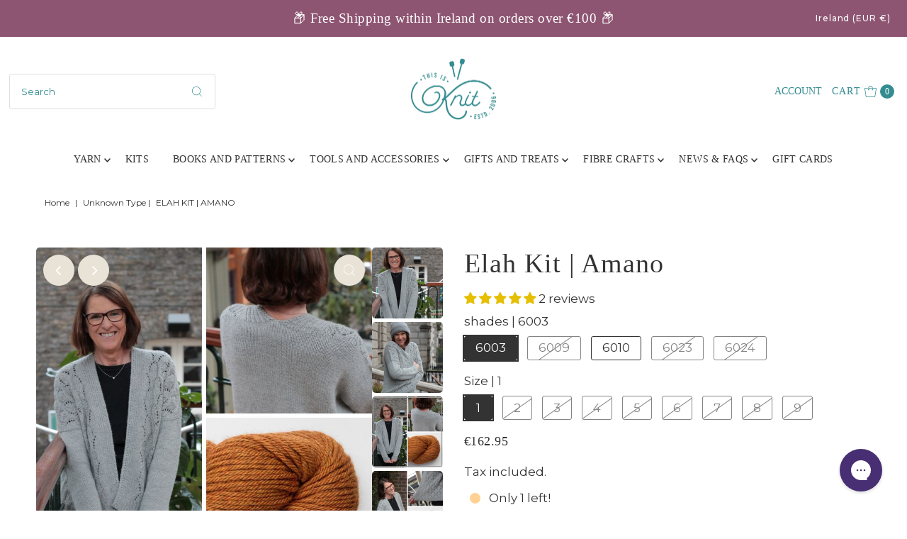

--- FILE ---
content_type: text/html; charset=utf-8
request_url: https://thisisknit.ie/products/elah-kit-amano?view=listing
body_size: 1075
content:




<template data-html="listing">

  <div class="product-index-inner">
  
    
      
    
      
    
      
    
      
    
      
    
      
    
      
    
      
    
      
    
      
    
      
    
      
    
      
    
      
    
      
    

    

    

  

  

  <div class="prod-image">
    <a href="/products/elah-kit-amano" title="Elah Kit | Amano">
      <div class="reveal">




<div class="box-ratio " style="padding-bottom: 100.0%;">
  <img src="//thisisknit.ie/cdn/shop/products/elah-kit-amano-843798.jpg?v=1691596069&amp;width=500" alt="Elah Kit | Amano - This is Knit" srcset="//thisisknit.ie/cdn/shop/products/elah-kit-amano-843798.jpg?v=1691596069&amp;width=200 200w, //thisisknit.ie/cdn/shop/products/elah-kit-amano-843798.jpg?v=1691596069&amp;width=300 300w, //thisisknit.ie/cdn/shop/products/elah-kit-amano-843798.jpg?v=1691596069&amp;width=400 400w, //thisisknit.ie/cdn/shop/products/elah-kit-amano-843798.jpg?v=1691596069&amp;width=500 500w" width="500" height="500" loading="lazy" fetchpriority="auto" sizes="(min-width: 1601px) 2000px,(min-width: 768px) and (max-width: 1600px) 1200px,(max-width: 767px) 100vw, 900px">
</div>
<noscript><img src="//thisisknit.ie/cdn/shop/products/elah-kit-amano-843798.jpg?v=1691596069&amp;width=500" alt="Elah Kit | Amano - This is Knit" srcset="//thisisknit.ie/cdn/shop/products/elah-kit-amano-843798.jpg?v=1691596069&amp;width=352 352w, //thisisknit.ie/cdn/shop/products/elah-kit-amano-843798.jpg?v=1691596069&amp;width=500 500w" width="500" height="500"></noscript>


          
            <div class="hidden">
               




<div class="box-ratio first-image" style="padding-bottom: 100.0%;">
  <img src="//thisisknit.ie/cdn/shop/products/elah-kit-amano-680717.jpg?v=1691596069&amp;width=500" alt="Elah Kit | Amano - This is Knit" srcset="//thisisknit.ie/cdn/shop/products/elah-kit-amano-680717.jpg?v=1691596069&amp;width=200 200w, //thisisknit.ie/cdn/shop/products/elah-kit-amano-680717.jpg?v=1691596069&amp;width=300 300w, //thisisknit.ie/cdn/shop/products/elah-kit-amano-680717.jpg?v=1691596069&amp;width=400 400w, //thisisknit.ie/cdn/shop/products/elah-kit-amano-680717.jpg?v=1691596069&amp;width=500 500w" width="500" height="500" loading="lazy" fetchpriority="auto" sizes="(min-width: 1601px) 2000px,(min-width: 768px) and (max-width: 1600px) 1200px,(max-width: 767px) 100vw, 900px">
</div>
<noscript><img src="//thisisknit.ie/cdn/shop/products/elah-kit-amano-680717.jpg?v=1691596069&amp;width=500" alt="Elah Kit | Amano - This is Knit" srcset="//thisisknit.ie/cdn/shop/products/elah-kit-amano-680717.jpg?v=1691596069&amp;width=352 352w, //thisisknit.ie/cdn/shop/products/elah-kit-amano-680717.jpg?v=1691596069&amp;width=500 500w" width="500" height="500"></noscript>

             </div>
          
</div>
    </a>
  </div>

  
    <div class="product__grid--buttons">
      
        <button class="quick-view-7965516693747 product-listing__quickview-trigger js-modal-open js-quickview-trigger" type="button" name="button" data-wau-modal-target="quickview" data-product-url="/products/elah-kit-amano?view=quick">
          <svg class="vantage--icon-theme-search " version="1.1" xmlns="http://www.w3.org/2000/svg" xmlns:xlink="http://www.w3.org/1999/xlink" x="0px" y="0px"
     viewBox="0 0 20 20" height="18px" xml:space="preserve">
      <g class="hover-fill" fill="var(--directional-color)">
        <path d="M19.8,19.1l-4.6-4.6c1.4-1.5,2.2-3.6,2.2-5.8c0-4.8-3.9-8.7-8.7-8.7S0,3.9,0,8.7s3.9,8.7,8.7,8.7
        c2.2,0,4.2-0.8,5.8-2.2l4.6,4.6c0.2,0.2,0.5,0.2,0.7,0C20.1,19.6,20.1,19.3,19.8,19.1z M1,8.7C1,4.5,4.5,1,8.7,1
        c4.2,0,7.7,3.4,7.7,7.7c0,4.2-3.4,7.7-7.7,7.7C4.5,16.4,1,13,1,8.7z"/>
      </g>
    <style>.product-listing__quickview-trigger .vantage--icon-theme-search:hover .hover-fill { fill: var(--directional-color);}</style>
    </svg>








        </button>
      

      
        

      
    </div>
  

</div>

<div class="product-info">
  <div class="product-info-inner">
    <h3 class="product-title h5">
      <a href="/products/elah-kit-amano">
        Elah Kit | Amano
      </a>
    </h3>

  















<div style='' class='jdgm-widget jdgm-preview-badge' data-id='7965516693747'
data-template='product.listing'
data-auto-install='false'>
  <div style='display:none' class='jdgm-prev-badge' data-average-rating='5.00' data-number-of-reviews='2' data-number-of-questions='0'> <span class='jdgm-prev-badge__stars' data-score='5.00' tabindex='0' aria-label='5.00 stars' role='button'> <span class='jdgm-star jdgm--on'></span><span class='jdgm-star jdgm--on'></span><span class='jdgm-star jdgm--on'></span><span class='jdgm-star jdgm--on'></span><span class='jdgm-star jdgm--on'></span> </span> <span class='jdgm-prev-badge__text'> 2 reviews </span> </div>
</div>






    

<div class="price price--listing"
><dl class="price__regular">
    <dt>
      <span class="visually-hidden visually-hidden--inline">Regular Price</span>
    </dt>
    <dd>
      <span class="price-item price-item--regular">from €162.95
</span>
    </dd>
  </dl>
  <dl class="price__sale">
    <dt>
      <span class="visually-hidden visually-hidden--inline">Sale Price</span>
    </dt>
    <dd>
      <span class="price-item price-item--sale">from €162.95
</span>
    </dd>
    <dt>
      <span class="visually-hidden visually-hidden--inline">Regular Price</span>
    </dt>
    <dd>
      <s class="price-item price-item--regular">
        €162.95
      </s>
    </dd>
  </dl>
  <dl class="price__unit">
    <dt>
      <span class="visually-hidden visually-hidden--inline">Unit Price</span>
    </dt>
    <dd class="price-unit-price"><span></span><span aria-hidden="true">/</span><span class="visually-hidden">per&nbsp;</span><span></span></dd>
  </dl>
</div>


    <div class="clear"></div>

    <div class="product_listing_options"></div><!-- /.product_listing_options -->

  </div>
</div>


</template>


--- FILE ---
content_type: text/javascript; charset=utf-8
request_url: https://thisisknit.ie/products/elah-kit-amano.js
body_size: 3425
content:
{"id":7965516693747,"title":"Elah Kit | Amano","handle":"elah-kit-amano","description":"\u003cp\u003eIs there is \u003cstrong\u003ebetter combination\u003c\/strong\u003e in the world than \u003cstrong\u003ea luxury yarn\u003c\/strong\u003e paired with a \u003cstrong\u003ecardigan pattern that wraps around you like a warm hug?\u003c\/strong\u003e That's what Jacqui got when she picked the stunning \"Warmi\" yarn for her Elah cardigan.\u003c\/p\u003e\n\u003cp\u003eElah\u003cspan data-mce-fragment=\"1\"\u003e is a design by Isabell Kraemer, worked \u003cstrong\u003eseamlessly from the top down\u003c\/strong\u003e. The fronts are worked in \u003cstrong\u003egentle lace pattern,\u003c\/strong\u003e while the back is worked in \u003cstrong\u003estockinette stitch\u003c\/strong\u003e. The knitting starts with \u003cstrong\u003ea provisional cast on\u003c\/strong\u003e of the shoulders for the fronts (you will first work the right front, then the left front). Once the short row shaped shoulder slope is done, the front is worked flat to underarm. \u003c\/span\u003e\u003c\/p\u003e\n\u003cp\u003e\u003cspan data-mce-fragment=\"1\"\u003e\u003cstrong\u003eShoulder stitches are picked up\u003c\/strong\u003e from the provisional CO of both front shoulders to work the back to the same length. At the underarm both \u003cstrong\u003efronts and back are joined to work the body top down \u003c\/strong\u003eback and forth to the bottom hem.\u003cstrong\u003e \u003c\/strong\u003e\u003c\/span\u003e\u003c\/p\u003e\n\u003cp\u003e\u003cspan data-mce-fragment=\"1\"\u003eAs the front ribbing is built in, there is \u003cstrong\u003eno finishing required\u003c\/strong\u003e. Sleeve stitches are picked up around the arm openings to work the sleeves in stockinette stitch top down in rounds to the cuffs.\u003c\/span\u003e\u003c\/p\u003e\n\u003cp\u003e\u003cspan style=\"text-decoration: underline;\"\u003e\u003cstrong\u003eYour kit includes:\u003c\/strong\u003e\u003c\/span\u003e\u003c\/p\u003e\n\u003cul\u003e\n\u003cli\u003eA printed copy of the Elah pattern by Isabell Kraemer\u003c\/li\u003e\n\u003cli\u003eAll the yarn required for the size selected (see size information below)\u003c\/li\u003e\n\u003c\/ul\u003e\n\u003cp\u003e\u003cspan style=\"text-decoration: underline;\"\u003e\u003cstrong\u003eAlso required but not included\u003c\/strong\u003e\u003c\/span\u003e:\u003c\/p\u003e\n\u003cul\u003e\n\u003cli\u003e\n\u003cmeta charset=\"UTF-8\"\u003e \u003cspan\u003e4.5mm\/US7 100cm circular needle and DPNs (or longer circular needle for magic loop) for sleeve and body ribbings.\u003c\/span\u003e\n\u003c\/li\u003e\n\u003cli\u003e\u003cspan\u003e\u003cmeta charset=\"UTF-8\"\u003e5mm\/US 8 100 cm circular needle and DPNs (or longer circular needle for magic loop) for body and sleeves.\u003c\/span\u003e\u003c\/li\u003e\n\u003cli\u003e\u003cspan\u003eSmooth waste yarn and crochet hook for provisional cast on.\u003c\/span\u003e\u003c\/li\u003e\n\u003cli\u003e\u003cspan\u003eStitch holders.\u003c\/span\u003e\u003c\/li\u003e\n\u003cli\u003e\u003cspan\u003e2 removable stitch markers\u003c\/span\u003e\u003c\/li\u003e\n\u003cli\u003e\u003cspan\u003e6 stitch markers\u003c\/span\u003e\u003c\/li\u003e\n\u003cli\u003e\u003cspan\u003eTapestry needle.\u003c\/span\u003e\u003c\/li\u003e\n\u003c\/ul\u003e\n\u003cp\u003e \u003c\/p\u003e\n\u003cp\u003e\u003cem\u003e\u003cstrong\u003eSuggested ease: 10-12\" 25.5-30.5cm\u003c\/strong\u003e\u003c\/em\u003e\u003c\/p\u003e\n\u003ctable width=\"100%\" border=\"1\"\u003e\n\u003ctbody\u003e\n\u003ctr\u003e\n\u003ctd style=\"width: 21%;\"\u003e\u003cstrong\u003e Size\u003c\/strong\u003e\u003c\/td\u003e\n\u003ctd style=\"width: 49.437843%;\"\u003e\u003cstrong\u003eFinished Bust Circumference\u003c\/strong\u003e\u003c\/td\u003e\n\u003ctd style=\"width: 23.562157%;\"\u003e\u003cstrong\u003eNo. Of Skeins\u003c\/strong\u003e\u003c\/td\u003e\n\u003c\/tr\u003e\n\u003ctr\u003e\n\u003ctd style=\"width: 21%;\"\u003e\u003cstrong\u003e1\u003c\/strong\u003e\u003c\/td\u003e\n\u003ctd style=\"width: 49.437843%;\"\u003e43\"\/107.5cm\u003c\/td\u003e\n\u003ctd style=\"width: 23.562157%;\"\u003e6\u003c\/td\u003e\n\u003c\/tr\u003e\n\u003ctr\u003e\n\u003ctd style=\"width: 21%;\"\u003e\u003cstrong\u003e2\u003c\/strong\u003e\u003c\/td\u003e\n\u003ctd style=\"width: 49.437843%;\"\u003e47.5\"\/119cm\u003c\/td\u003e\n\u003ctd style=\"width: 23.562157%;\"\u003e7\u003c\/td\u003e\n\u003c\/tr\u003e\n\u003ctr\u003e\n\u003ctd style=\"width: 21%;\"\u003e\u003cstrong\u003e3\u003c\/strong\u003e\u003c\/td\u003e\n\u003ctd style=\"width: 49.437843%;\"\u003e49.5\"\/123cm\u003c\/td\u003e\n\u003ctd style=\"width: 23.562157%;\"\u003e7\u003c\/td\u003e\n\u003c\/tr\u003e\n\u003ctr\u003e\n\u003ctd style=\"width: 21%;\"\u003e\u003cstrong\u003e4\u003c\/strong\u003e\u003c\/td\u003e\n\u003ctd style=\"width: 49.437843%;\"\u003e53.75\"\/134.5cm\u003c\/td\u003e\n\u003ctd style=\"width: 23.562157%;\"\u003e8\u003c\/td\u003e\n\u003c\/tr\u003e\n\u003ctr\u003e\n\u003ctd style=\"width: 21%;\"\u003e\u003cstrong\u003e5\u003c\/strong\u003e\u003c\/td\u003e\n\u003ctd style=\"width: 49.437843%;\"\u003e55.5\"\/139cm\u003c\/td\u003e\n\u003ctd style=\"width: 23.562157%;\"\u003e8\u003c\/td\u003e\n\u003c\/tr\u003e\n\u003ctr\u003e\n\u003ctd style=\"width: 21%;\"\u003e\u003cstrong\u003e6\u003c\/strong\u003e\u003c\/td\u003e\n\u003ctd style=\"width: 49.437843%;\"\u003e60\"\/150cm\u003c\/td\u003e\n\u003ctd style=\"width: 23.562157%;\"\u003e9\u003c\/td\u003e\n\u003c\/tr\u003e\n\u003ctr\u003e\n\u003ctd style=\"width: 21%;\"\u003e\u003cstrong\u003e7\u003c\/strong\u003e\u003c\/td\u003e\n\u003ctd style=\"width: 49.437843%;\"\u003e61.75\"\/154.5cm\u003c\/td\u003e\n\u003ctd style=\"width: 23.562157%;\"\u003e9\u003c\/td\u003e\n\u003c\/tr\u003e\n\u003ctr\u003e\n\u003ctd style=\"width: 21%;\"\u003e\u003cstrong\u003e8\u003c\/strong\u003e\u003c\/td\u003e\n\u003ctd style=\"width: 49.437843%;\"\u003e66.25\"\/165.5cm\u003c\/td\u003e\n\u003ctd style=\"width: 23.562157%;\"\u003e10\u003c\/td\u003e\n\u003c\/tr\u003e\n\u003ctr\u003e\n\u003ctd style=\"width: 21%;\"\u003e\u003cstrong\u003e9\u003c\/strong\u003e\u003c\/td\u003e\n\u003ctd style=\"width: 49.437843%;\"\u003e70.75\"\/176.5cm\u003c\/td\u003e\n\u003ctd style=\"width: 23.562157%;\"\u003e10\u003c\/td\u003e\n\u003c\/tr\u003e\n\u003c\/tbody\u003e\n\u003c\/table\u003e\n\u003cp\u003e \u003c\/p\u003e\n\u003cp\u003e\u003cstrong\u003ePlease note kits are exclusively available online.\u003c\/strong\u003e\u003cbr\u003e\u003c\/p\u003e\n\u003cp\u003eIf you would like to pick up a kit in store then please use our \"Click and Collect\" option. You will then receive a notification when your kit is assembled and ready to collect.\u003c\/p\u003e","published_at":"2023-01-24T16:58:16+00:00","created_at":"2023-01-24T13:55:03+00:00","vendor":"This is Knit","type":"","tags":["Accessories and Gifts","Experienced Kit","gift","Gift Ideas","Gifts","Gifts \u0026amp; Treats","Gifts over €100","IG_26_01_23","Intermediate Kit","Isabel Kramer","kit","Kits - Garments","Knitting \u0026amp; Crochet Kits","Knitting and Crochet Kits","Special23","Warmi"],"price":16295,"price_min":16295,"price_max":26695,"available":true,"price_varies":true,"compare_at_price":16295,"compare_at_price_min":16295,"compare_at_price_max":26695,"compare_at_price_varies":true,"variants":[{"id":43611678802163,"title":"6003 \/ 1","option1":"6003","option2":"1","option3":null,"sku":"","requires_shipping":true,"taxable":true,"featured_image":{"id":51770306888019,"product_id":7965516693747,"position":3,"created_at":"2023-08-09T16:47:49+01:00","updated_at":"2023-08-09T16:47:49+01:00","alt":"Elah Kit | Amano - This is Knit","width":800,"height":800,"src":"https:\/\/cdn.shopify.com\/s\/files\/1\/0399\/5726\/6593\/products\/elah-kit-amano-117430.jpg?v=1691596069","variant_ids":[43611678802163,43611678834931,43611678867699,43611678900467,43611678933235,43611678966003,43611678998771,43611679031539,43611679064307]},"available":true,"name":"Elah Kit | Amano - 6003 \/ 1","public_title":"6003 \/ 1","options":["6003","1"],"price":16295,"weight":600,"compare_at_price":16295,"inventory_management":"shopify","barcode":"78802163","featured_media":{"alt":"Elah Kit | Amano - This is Knit","id":44427276353875,"position":3,"preview_image":{"aspect_ratio":1.0,"height":800,"width":800,"src":"https:\/\/cdn.shopify.com\/s\/files\/1\/0399\/5726\/6593\/products\/elah-kit-amano-117430.jpg?v=1691596069"}},"requires_selling_plan":false,"selling_plan_allocations":[{"price_adjustments":[],"price":16295,"compare_at_price":16295,"per_delivery_price":16295,"selling_plan_id":688977871187,"selling_plan_group_id":"89eca9bc4b07f21cc9c92b6adfde5d8c1e4d3817"}]},{"id":43611678834931,"title":"6003 \/ 2","option1":"6003","option2":"2","option3":null,"sku":"","requires_shipping":true,"taxable":true,"featured_image":{"id":51770306888019,"product_id":7965516693747,"position":3,"created_at":"2023-08-09T16:47:49+01:00","updated_at":"2023-08-09T16:47:49+01:00","alt":"Elah Kit | Amano - This is Knit","width":800,"height":800,"src":"https:\/\/cdn.shopify.com\/s\/files\/1\/0399\/5726\/6593\/products\/elah-kit-amano-117430.jpg?v=1691596069","variant_ids":[43611678802163,43611678834931,43611678867699,43611678900467,43611678933235,43611678966003,43611678998771,43611679031539,43611679064307]},"available":false,"name":"Elah Kit | Amano - 6003 \/ 2","public_title":"6003 \/ 2","options":["6003","2"],"price":18895,"weight":700,"compare_at_price":18895,"inventory_management":"shopify","barcode":"78834931","featured_media":{"alt":"Elah Kit | Amano - This is Knit","id":44427276353875,"position":3,"preview_image":{"aspect_ratio":1.0,"height":800,"width":800,"src":"https:\/\/cdn.shopify.com\/s\/files\/1\/0399\/5726\/6593\/products\/elah-kit-amano-117430.jpg?v=1691596069"}},"requires_selling_plan":false,"selling_plan_allocations":[{"price_adjustments":[],"price":18895,"compare_at_price":18895,"per_delivery_price":18895,"selling_plan_id":688977871187,"selling_plan_group_id":"89eca9bc4b07f21cc9c92b6adfde5d8c1e4d3817"}]},{"id":43611678867699,"title":"6003 \/ 3","option1":"6003","option2":"3","option3":null,"sku":"","requires_shipping":true,"taxable":true,"featured_image":{"id":51770306888019,"product_id":7965516693747,"position":3,"created_at":"2023-08-09T16:47:49+01:00","updated_at":"2023-08-09T16:47:49+01:00","alt":"Elah Kit | Amano - This is Knit","width":800,"height":800,"src":"https:\/\/cdn.shopify.com\/s\/files\/1\/0399\/5726\/6593\/products\/elah-kit-amano-117430.jpg?v=1691596069","variant_ids":[43611678802163,43611678834931,43611678867699,43611678900467,43611678933235,43611678966003,43611678998771,43611679031539,43611679064307]},"available":false,"name":"Elah Kit | Amano - 6003 \/ 3","public_title":"6003 \/ 3","options":["6003","3"],"price":18895,"weight":700,"compare_at_price":18895,"inventory_management":"shopify","barcode":"78867699","featured_media":{"alt":"Elah Kit | Amano - This is Knit","id":44427276353875,"position":3,"preview_image":{"aspect_ratio":1.0,"height":800,"width":800,"src":"https:\/\/cdn.shopify.com\/s\/files\/1\/0399\/5726\/6593\/products\/elah-kit-amano-117430.jpg?v=1691596069"}},"requires_selling_plan":false,"selling_plan_allocations":[{"price_adjustments":[],"price":18895,"compare_at_price":18895,"per_delivery_price":18895,"selling_plan_id":688977871187,"selling_plan_group_id":"89eca9bc4b07f21cc9c92b6adfde5d8c1e4d3817"}]},{"id":43611678900467,"title":"6003 \/ 4","option1":"6003","option2":"4","option3":null,"sku":"","requires_shipping":true,"taxable":true,"featured_image":{"id":51770306888019,"product_id":7965516693747,"position":3,"created_at":"2023-08-09T16:47:49+01:00","updated_at":"2023-08-09T16:47:49+01:00","alt":"Elah Kit | Amano - This is Knit","width":800,"height":800,"src":"https:\/\/cdn.shopify.com\/s\/files\/1\/0399\/5726\/6593\/products\/elah-kit-amano-117430.jpg?v=1691596069","variant_ids":[43611678802163,43611678834931,43611678867699,43611678900467,43611678933235,43611678966003,43611678998771,43611679031539,43611679064307]},"available":false,"name":"Elah Kit | Amano - 6003 \/ 4","public_title":"6003 \/ 4","options":["6003","4"],"price":21495,"weight":800,"compare_at_price":21495,"inventory_management":"shopify","barcode":"78900467","featured_media":{"alt":"Elah Kit | Amano - This is Knit","id":44427276353875,"position":3,"preview_image":{"aspect_ratio":1.0,"height":800,"width":800,"src":"https:\/\/cdn.shopify.com\/s\/files\/1\/0399\/5726\/6593\/products\/elah-kit-amano-117430.jpg?v=1691596069"}},"requires_selling_plan":false,"selling_plan_allocations":[{"price_adjustments":[],"price":21495,"compare_at_price":21495,"per_delivery_price":21495,"selling_plan_id":688977871187,"selling_plan_group_id":"89eca9bc4b07f21cc9c92b6adfde5d8c1e4d3817"}]},{"id":43611678933235,"title":"6003 \/ 5","option1":"6003","option2":"5","option3":null,"sku":"","requires_shipping":true,"taxable":true,"featured_image":{"id":51770306888019,"product_id":7965516693747,"position":3,"created_at":"2023-08-09T16:47:49+01:00","updated_at":"2023-08-09T16:47:49+01:00","alt":"Elah Kit | Amano - This is Knit","width":800,"height":800,"src":"https:\/\/cdn.shopify.com\/s\/files\/1\/0399\/5726\/6593\/products\/elah-kit-amano-117430.jpg?v=1691596069","variant_ids":[43611678802163,43611678834931,43611678867699,43611678900467,43611678933235,43611678966003,43611678998771,43611679031539,43611679064307]},"available":false,"name":"Elah Kit | Amano - 6003 \/ 5","public_title":"6003 \/ 5","options":["6003","5"],"price":21495,"weight":800,"compare_at_price":21495,"inventory_management":"shopify","barcode":"78933235","featured_media":{"alt":"Elah Kit | Amano - This is Knit","id":44427276353875,"position":3,"preview_image":{"aspect_ratio":1.0,"height":800,"width":800,"src":"https:\/\/cdn.shopify.com\/s\/files\/1\/0399\/5726\/6593\/products\/elah-kit-amano-117430.jpg?v=1691596069"}},"requires_selling_plan":false,"selling_plan_allocations":[{"price_adjustments":[],"price":21495,"compare_at_price":21495,"per_delivery_price":21495,"selling_plan_id":688977871187,"selling_plan_group_id":"89eca9bc4b07f21cc9c92b6adfde5d8c1e4d3817"}]},{"id":43611678966003,"title":"6003 \/ 6","option1":"6003","option2":"6","option3":null,"sku":"","requires_shipping":true,"taxable":true,"featured_image":{"id":51770306888019,"product_id":7965516693747,"position":3,"created_at":"2023-08-09T16:47:49+01:00","updated_at":"2023-08-09T16:47:49+01:00","alt":"Elah Kit | Amano - This is Knit","width":800,"height":800,"src":"https:\/\/cdn.shopify.com\/s\/files\/1\/0399\/5726\/6593\/products\/elah-kit-amano-117430.jpg?v=1691596069","variant_ids":[43611678802163,43611678834931,43611678867699,43611678900467,43611678933235,43611678966003,43611678998771,43611679031539,43611679064307]},"available":false,"name":"Elah Kit | Amano - 6003 \/ 6","public_title":"6003 \/ 6","options":["6003","6"],"price":24095,"weight":900,"compare_at_price":24095,"inventory_management":"shopify","barcode":"78966003","featured_media":{"alt":"Elah Kit | Amano - This is Knit","id":44427276353875,"position":3,"preview_image":{"aspect_ratio":1.0,"height":800,"width":800,"src":"https:\/\/cdn.shopify.com\/s\/files\/1\/0399\/5726\/6593\/products\/elah-kit-amano-117430.jpg?v=1691596069"}},"requires_selling_plan":false,"selling_plan_allocations":[{"price_adjustments":[],"price":24095,"compare_at_price":24095,"per_delivery_price":24095,"selling_plan_id":688977871187,"selling_plan_group_id":"89eca9bc4b07f21cc9c92b6adfde5d8c1e4d3817"}]},{"id":43611678998771,"title":"6003 \/ 7","option1":"6003","option2":"7","option3":null,"sku":"","requires_shipping":true,"taxable":true,"featured_image":{"id":51770306888019,"product_id":7965516693747,"position":3,"created_at":"2023-08-09T16:47:49+01:00","updated_at":"2023-08-09T16:47:49+01:00","alt":"Elah Kit | Amano - This is Knit","width":800,"height":800,"src":"https:\/\/cdn.shopify.com\/s\/files\/1\/0399\/5726\/6593\/products\/elah-kit-amano-117430.jpg?v=1691596069","variant_ids":[43611678802163,43611678834931,43611678867699,43611678900467,43611678933235,43611678966003,43611678998771,43611679031539,43611679064307]},"available":false,"name":"Elah Kit | Amano - 6003 \/ 7","public_title":"6003 \/ 7","options":["6003","7"],"price":24095,"weight":900,"compare_at_price":24095,"inventory_management":"shopify","barcode":"78998771","featured_media":{"alt":"Elah Kit | Amano - This is Knit","id":44427276353875,"position":3,"preview_image":{"aspect_ratio":1.0,"height":800,"width":800,"src":"https:\/\/cdn.shopify.com\/s\/files\/1\/0399\/5726\/6593\/products\/elah-kit-amano-117430.jpg?v=1691596069"}},"requires_selling_plan":false,"selling_plan_allocations":[{"price_adjustments":[],"price":24095,"compare_at_price":24095,"per_delivery_price":24095,"selling_plan_id":688977871187,"selling_plan_group_id":"89eca9bc4b07f21cc9c92b6adfde5d8c1e4d3817"}]},{"id":43611679031539,"title":"6003 \/ 8","option1":"6003","option2":"8","option3":null,"sku":"","requires_shipping":true,"taxable":true,"featured_image":{"id":51770306888019,"product_id":7965516693747,"position":3,"created_at":"2023-08-09T16:47:49+01:00","updated_at":"2023-08-09T16:47:49+01:00","alt":"Elah Kit | Amano - This is Knit","width":800,"height":800,"src":"https:\/\/cdn.shopify.com\/s\/files\/1\/0399\/5726\/6593\/products\/elah-kit-amano-117430.jpg?v=1691596069","variant_ids":[43611678802163,43611678834931,43611678867699,43611678900467,43611678933235,43611678966003,43611678998771,43611679031539,43611679064307]},"available":false,"name":"Elah Kit | Amano - 6003 \/ 8","public_title":"6003 \/ 8","options":["6003","8"],"price":26695,"weight":1000,"compare_at_price":26695,"inventory_management":"shopify","barcode":"79031539","featured_media":{"alt":"Elah Kit | Amano - This is Knit","id":44427276353875,"position":3,"preview_image":{"aspect_ratio":1.0,"height":800,"width":800,"src":"https:\/\/cdn.shopify.com\/s\/files\/1\/0399\/5726\/6593\/products\/elah-kit-amano-117430.jpg?v=1691596069"}},"requires_selling_plan":false,"selling_plan_allocations":[{"price_adjustments":[],"price":26695,"compare_at_price":26695,"per_delivery_price":26695,"selling_plan_id":688977871187,"selling_plan_group_id":"89eca9bc4b07f21cc9c92b6adfde5d8c1e4d3817"}]},{"id":43611679064307,"title":"6003 \/ 9","option1":"6003","option2":"9","option3":null,"sku":"","requires_shipping":true,"taxable":true,"featured_image":{"id":51770306888019,"product_id":7965516693747,"position":3,"created_at":"2023-08-09T16:47:49+01:00","updated_at":"2023-08-09T16:47:49+01:00","alt":"Elah Kit | Amano - This is Knit","width":800,"height":800,"src":"https:\/\/cdn.shopify.com\/s\/files\/1\/0399\/5726\/6593\/products\/elah-kit-amano-117430.jpg?v=1691596069","variant_ids":[43611678802163,43611678834931,43611678867699,43611678900467,43611678933235,43611678966003,43611678998771,43611679031539,43611679064307]},"available":false,"name":"Elah Kit | Amano - 6003 \/ 9","public_title":"6003 \/ 9","options":["6003","9"],"price":26695,"weight":1000,"compare_at_price":26695,"inventory_management":"shopify","barcode":"79064307","featured_media":{"alt":"Elah Kit | Amano - This is Knit","id":44427276353875,"position":3,"preview_image":{"aspect_ratio":1.0,"height":800,"width":800,"src":"https:\/\/cdn.shopify.com\/s\/files\/1\/0399\/5726\/6593\/products\/elah-kit-amano-117430.jpg?v=1691596069"}},"requires_selling_plan":false,"selling_plan_allocations":[{"price_adjustments":[],"price":26695,"compare_at_price":26695,"per_delivery_price":26695,"selling_plan_id":688977871187,"selling_plan_group_id":"89eca9bc4b07f21cc9c92b6adfde5d8c1e4d3817"}]},{"id":43611679097075,"title":"6009 \/ 1","option1":"6009","option2":"1","option3":null,"sku":"","requires_shipping":true,"taxable":true,"featured_image":{"id":51770306920787,"product_id":7965516693747,"position":4,"created_at":"2023-08-09T16:47:49+01:00","updated_at":"2023-08-09T16:47:49+01:00","alt":"Elah Kit | Amano - This is Knit","width":800,"height":800,"src":"https:\/\/cdn.shopify.com\/s\/files\/1\/0399\/5726\/6593\/products\/elah-kit-amano-551440.jpg?v=1691596069","variant_ids":[43611679097075,43611679129843,43611679162611,43611679195379,43611679228147,43611679260915,43611679293683,43611679326451,43611679359219]},"available":false,"name":"Elah Kit | Amano - 6009 \/ 1","public_title":"6009 \/ 1","options":["6009","1"],"price":16295,"weight":600,"compare_at_price":16295,"inventory_management":"shopify","barcode":"79097075","featured_media":{"alt":"Elah Kit | Amano - This is Knit","id":44427276386643,"position":4,"preview_image":{"aspect_ratio":1.0,"height":800,"width":800,"src":"https:\/\/cdn.shopify.com\/s\/files\/1\/0399\/5726\/6593\/products\/elah-kit-amano-551440.jpg?v=1691596069"}},"requires_selling_plan":false,"selling_plan_allocations":[{"price_adjustments":[],"price":16295,"compare_at_price":16295,"per_delivery_price":16295,"selling_plan_id":688977871187,"selling_plan_group_id":"89eca9bc4b07f21cc9c92b6adfde5d8c1e4d3817"}]},{"id":43611679129843,"title":"6009 \/ 2","option1":"6009","option2":"2","option3":null,"sku":"","requires_shipping":true,"taxable":true,"featured_image":{"id":51770306920787,"product_id":7965516693747,"position":4,"created_at":"2023-08-09T16:47:49+01:00","updated_at":"2023-08-09T16:47:49+01:00","alt":"Elah Kit | Amano - This is Knit","width":800,"height":800,"src":"https:\/\/cdn.shopify.com\/s\/files\/1\/0399\/5726\/6593\/products\/elah-kit-amano-551440.jpg?v=1691596069","variant_ids":[43611679097075,43611679129843,43611679162611,43611679195379,43611679228147,43611679260915,43611679293683,43611679326451,43611679359219]},"available":false,"name":"Elah Kit | Amano - 6009 \/ 2","public_title":"6009 \/ 2","options":["6009","2"],"price":18895,"weight":700,"compare_at_price":18895,"inventory_management":"shopify","barcode":"79129843","featured_media":{"alt":"Elah Kit | Amano - This is Knit","id":44427276386643,"position":4,"preview_image":{"aspect_ratio":1.0,"height":800,"width":800,"src":"https:\/\/cdn.shopify.com\/s\/files\/1\/0399\/5726\/6593\/products\/elah-kit-amano-551440.jpg?v=1691596069"}},"requires_selling_plan":false,"selling_plan_allocations":[{"price_adjustments":[],"price":18895,"compare_at_price":18895,"per_delivery_price":18895,"selling_plan_id":688977871187,"selling_plan_group_id":"89eca9bc4b07f21cc9c92b6adfde5d8c1e4d3817"}]},{"id":43611679162611,"title":"6009 \/ 3","option1":"6009","option2":"3","option3":null,"sku":"","requires_shipping":true,"taxable":true,"featured_image":{"id":51770306920787,"product_id":7965516693747,"position":4,"created_at":"2023-08-09T16:47:49+01:00","updated_at":"2023-08-09T16:47:49+01:00","alt":"Elah Kit | Amano - This is Knit","width":800,"height":800,"src":"https:\/\/cdn.shopify.com\/s\/files\/1\/0399\/5726\/6593\/products\/elah-kit-amano-551440.jpg?v=1691596069","variant_ids":[43611679097075,43611679129843,43611679162611,43611679195379,43611679228147,43611679260915,43611679293683,43611679326451,43611679359219]},"available":false,"name":"Elah Kit | Amano - 6009 \/ 3","public_title":"6009 \/ 3","options":["6009","3"],"price":18895,"weight":700,"compare_at_price":18895,"inventory_management":"shopify","barcode":"79162611","featured_media":{"alt":"Elah Kit | Amano - This is Knit","id":44427276386643,"position":4,"preview_image":{"aspect_ratio":1.0,"height":800,"width":800,"src":"https:\/\/cdn.shopify.com\/s\/files\/1\/0399\/5726\/6593\/products\/elah-kit-amano-551440.jpg?v=1691596069"}},"requires_selling_plan":false,"selling_plan_allocations":[{"price_adjustments":[],"price":18895,"compare_at_price":18895,"per_delivery_price":18895,"selling_plan_id":688977871187,"selling_plan_group_id":"89eca9bc4b07f21cc9c92b6adfde5d8c1e4d3817"}]},{"id":43611679195379,"title":"6009 \/ 4","option1":"6009","option2":"4","option3":null,"sku":"","requires_shipping":true,"taxable":true,"featured_image":{"id":51770306920787,"product_id":7965516693747,"position":4,"created_at":"2023-08-09T16:47:49+01:00","updated_at":"2023-08-09T16:47:49+01:00","alt":"Elah Kit | Amano - This is Knit","width":800,"height":800,"src":"https:\/\/cdn.shopify.com\/s\/files\/1\/0399\/5726\/6593\/products\/elah-kit-amano-551440.jpg?v=1691596069","variant_ids":[43611679097075,43611679129843,43611679162611,43611679195379,43611679228147,43611679260915,43611679293683,43611679326451,43611679359219]},"available":false,"name":"Elah Kit | Amano - 6009 \/ 4","public_title":"6009 \/ 4","options":["6009","4"],"price":21495,"weight":800,"compare_at_price":21495,"inventory_management":"shopify","barcode":"79195379","featured_media":{"alt":"Elah Kit | Amano - This is Knit","id":44427276386643,"position":4,"preview_image":{"aspect_ratio":1.0,"height":800,"width":800,"src":"https:\/\/cdn.shopify.com\/s\/files\/1\/0399\/5726\/6593\/products\/elah-kit-amano-551440.jpg?v=1691596069"}},"requires_selling_plan":false,"selling_plan_allocations":[{"price_adjustments":[],"price":21495,"compare_at_price":21495,"per_delivery_price":21495,"selling_plan_id":688977871187,"selling_plan_group_id":"89eca9bc4b07f21cc9c92b6adfde5d8c1e4d3817"}]},{"id":43611679228147,"title":"6009 \/ 5","option1":"6009","option2":"5","option3":null,"sku":"","requires_shipping":true,"taxable":true,"featured_image":{"id":51770306920787,"product_id":7965516693747,"position":4,"created_at":"2023-08-09T16:47:49+01:00","updated_at":"2023-08-09T16:47:49+01:00","alt":"Elah Kit | Amano - This is Knit","width":800,"height":800,"src":"https:\/\/cdn.shopify.com\/s\/files\/1\/0399\/5726\/6593\/products\/elah-kit-amano-551440.jpg?v=1691596069","variant_ids":[43611679097075,43611679129843,43611679162611,43611679195379,43611679228147,43611679260915,43611679293683,43611679326451,43611679359219]},"available":false,"name":"Elah Kit | Amano - 6009 \/ 5","public_title":"6009 \/ 5","options":["6009","5"],"price":21495,"weight":800,"compare_at_price":21495,"inventory_management":"shopify","barcode":"79228147","featured_media":{"alt":"Elah Kit | Amano - This is Knit","id":44427276386643,"position":4,"preview_image":{"aspect_ratio":1.0,"height":800,"width":800,"src":"https:\/\/cdn.shopify.com\/s\/files\/1\/0399\/5726\/6593\/products\/elah-kit-amano-551440.jpg?v=1691596069"}},"requires_selling_plan":false,"selling_plan_allocations":[{"price_adjustments":[],"price":21495,"compare_at_price":21495,"per_delivery_price":21495,"selling_plan_id":688977871187,"selling_plan_group_id":"89eca9bc4b07f21cc9c92b6adfde5d8c1e4d3817"}]},{"id":43611679260915,"title":"6009 \/ 6","option1":"6009","option2":"6","option3":null,"sku":"","requires_shipping":true,"taxable":true,"featured_image":{"id":51770306920787,"product_id":7965516693747,"position":4,"created_at":"2023-08-09T16:47:49+01:00","updated_at":"2023-08-09T16:47:49+01:00","alt":"Elah Kit | Amano - This is Knit","width":800,"height":800,"src":"https:\/\/cdn.shopify.com\/s\/files\/1\/0399\/5726\/6593\/products\/elah-kit-amano-551440.jpg?v=1691596069","variant_ids":[43611679097075,43611679129843,43611679162611,43611679195379,43611679228147,43611679260915,43611679293683,43611679326451,43611679359219]},"available":false,"name":"Elah Kit | Amano - 6009 \/ 6","public_title":"6009 \/ 6","options":["6009","6"],"price":24095,"weight":900,"compare_at_price":24095,"inventory_management":"shopify","barcode":"79260915","featured_media":{"alt":"Elah Kit | Amano - This is Knit","id":44427276386643,"position":4,"preview_image":{"aspect_ratio":1.0,"height":800,"width":800,"src":"https:\/\/cdn.shopify.com\/s\/files\/1\/0399\/5726\/6593\/products\/elah-kit-amano-551440.jpg?v=1691596069"}},"requires_selling_plan":false,"selling_plan_allocations":[{"price_adjustments":[],"price":24095,"compare_at_price":24095,"per_delivery_price":24095,"selling_plan_id":688977871187,"selling_plan_group_id":"89eca9bc4b07f21cc9c92b6adfde5d8c1e4d3817"}]},{"id":43611679293683,"title":"6009 \/ 7","option1":"6009","option2":"7","option3":null,"sku":"","requires_shipping":true,"taxable":true,"featured_image":{"id":51770306920787,"product_id":7965516693747,"position":4,"created_at":"2023-08-09T16:47:49+01:00","updated_at":"2023-08-09T16:47:49+01:00","alt":"Elah Kit | Amano - This is Knit","width":800,"height":800,"src":"https:\/\/cdn.shopify.com\/s\/files\/1\/0399\/5726\/6593\/products\/elah-kit-amano-551440.jpg?v=1691596069","variant_ids":[43611679097075,43611679129843,43611679162611,43611679195379,43611679228147,43611679260915,43611679293683,43611679326451,43611679359219]},"available":false,"name":"Elah Kit | Amano - 6009 \/ 7","public_title":"6009 \/ 7","options":["6009","7"],"price":24095,"weight":900,"compare_at_price":24095,"inventory_management":"shopify","barcode":"79293683","featured_media":{"alt":"Elah Kit | Amano - This is Knit","id":44427276386643,"position":4,"preview_image":{"aspect_ratio":1.0,"height":800,"width":800,"src":"https:\/\/cdn.shopify.com\/s\/files\/1\/0399\/5726\/6593\/products\/elah-kit-amano-551440.jpg?v=1691596069"}},"requires_selling_plan":false,"selling_plan_allocations":[{"price_adjustments":[],"price":24095,"compare_at_price":24095,"per_delivery_price":24095,"selling_plan_id":688977871187,"selling_plan_group_id":"89eca9bc4b07f21cc9c92b6adfde5d8c1e4d3817"}]},{"id":43611679326451,"title":"6009 \/ 8","option1":"6009","option2":"8","option3":null,"sku":"","requires_shipping":true,"taxable":true,"featured_image":{"id":51770306920787,"product_id":7965516693747,"position":4,"created_at":"2023-08-09T16:47:49+01:00","updated_at":"2023-08-09T16:47:49+01:00","alt":"Elah Kit | Amano - This is Knit","width":800,"height":800,"src":"https:\/\/cdn.shopify.com\/s\/files\/1\/0399\/5726\/6593\/products\/elah-kit-amano-551440.jpg?v=1691596069","variant_ids":[43611679097075,43611679129843,43611679162611,43611679195379,43611679228147,43611679260915,43611679293683,43611679326451,43611679359219]},"available":false,"name":"Elah Kit | Amano - 6009 \/ 8","public_title":"6009 \/ 8","options":["6009","8"],"price":26695,"weight":1000,"compare_at_price":26695,"inventory_management":"shopify","barcode":"79326451","featured_media":{"alt":"Elah Kit | Amano - This is Knit","id":44427276386643,"position":4,"preview_image":{"aspect_ratio":1.0,"height":800,"width":800,"src":"https:\/\/cdn.shopify.com\/s\/files\/1\/0399\/5726\/6593\/products\/elah-kit-amano-551440.jpg?v=1691596069"}},"requires_selling_plan":false,"selling_plan_allocations":[{"price_adjustments":[],"price":26695,"compare_at_price":26695,"per_delivery_price":26695,"selling_plan_id":688977871187,"selling_plan_group_id":"89eca9bc4b07f21cc9c92b6adfde5d8c1e4d3817"}]},{"id":43611679359219,"title":"6009 \/ 9","option1":"6009","option2":"9","option3":null,"sku":"","requires_shipping":true,"taxable":true,"featured_image":{"id":51770306920787,"product_id":7965516693747,"position":4,"created_at":"2023-08-09T16:47:49+01:00","updated_at":"2023-08-09T16:47:49+01:00","alt":"Elah Kit | Amano - This is Knit","width":800,"height":800,"src":"https:\/\/cdn.shopify.com\/s\/files\/1\/0399\/5726\/6593\/products\/elah-kit-amano-551440.jpg?v=1691596069","variant_ids":[43611679097075,43611679129843,43611679162611,43611679195379,43611679228147,43611679260915,43611679293683,43611679326451,43611679359219]},"available":false,"name":"Elah Kit | Amano - 6009 \/ 9","public_title":"6009 \/ 9","options":["6009","9"],"price":26695,"weight":1000,"compare_at_price":26695,"inventory_management":"shopify","barcode":"79359219","featured_media":{"alt":"Elah Kit | Amano - This is Knit","id":44427276386643,"position":4,"preview_image":{"aspect_ratio":1.0,"height":800,"width":800,"src":"https:\/\/cdn.shopify.com\/s\/files\/1\/0399\/5726\/6593\/products\/elah-kit-amano-551440.jpg?v=1691596069"}},"requires_selling_plan":false,"selling_plan_allocations":[{"price_adjustments":[],"price":26695,"compare_at_price":26695,"per_delivery_price":26695,"selling_plan_id":688977871187,"selling_plan_group_id":"89eca9bc4b07f21cc9c92b6adfde5d8c1e4d3817"}]},{"id":43611679391987,"title":"6010 \/ 1","option1":"6010","option2":"1","option3":null,"sku":"","requires_shipping":true,"taxable":true,"featured_image":{"id":51770306953555,"product_id":7965516693747,"position":5,"created_at":"2023-08-09T16:47:49+01:00","updated_at":"2023-08-09T16:47:49+01:00","alt":"Elah Kit | Amano - This is Knit","width":800,"height":800,"src":"https:\/\/cdn.shopify.com\/s\/files\/1\/0399\/5726\/6593\/products\/elah-kit-amano-110287.jpg?v=1691596069","variant_ids":[43611679391987,43611679424755,43611679457523,43611679490291,43611679523059,43611679555827,43611679588595,43611679621363,43611679654131]},"available":true,"name":"Elah Kit | Amano - 6010 \/ 1","public_title":"6010 \/ 1","options":["6010","1"],"price":16295,"weight":600,"compare_at_price":16295,"inventory_management":"shopify","barcode":"79391987","featured_media":{"alt":"Elah Kit | Amano - This is Knit","id":44427276419411,"position":5,"preview_image":{"aspect_ratio":1.0,"height":800,"width":800,"src":"https:\/\/cdn.shopify.com\/s\/files\/1\/0399\/5726\/6593\/products\/elah-kit-amano-110287.jpg?v=1691596069"}},"requires_selling_plan":false,"selling_plan_allocations":[{"price_adjustments":[],"price":16295,"compare_at_price":16295,"per_delivery_price":16295,"selling_plan_id":688977871187,"selling_plan_group_id":"89eca9bc4b07f21cc9c92b6adfde5d8c1e4d3817"}]},{"id":43611679424755,"title":"6010 \/ 2","option1":"6010","option2":"2","option3":null,"sku":"","requires_shipping":true,"taxable":true,"featured_image":{"id":51770306953555,"product_id":7965516693747,"position":5,"created_at":"2023-08-09T16:47:49+01:00","updated_at":"2023-08-09T16:47:49+01:00","alt":"Elah Kit | Amano - This is Knit","width":800,"height":800,"src":"https:\/\/cdn.shopify.com\/s\/files\/1\/0399\/5726\/6593\/products\/elah-kit-amano-110287.jpg?v=1691596069","variant_ids":[43611679391987,43611679424755,43611679457523,43611679490291,43611679523059,43611679555827,43611679588595,43611679621363,43611679654131]},"available":true,"name":"Elah Kit | Amano - 6010 \/ 2","public_title":"6010 \/ 2","options":["6010","2"],"price":18895,"weight":700,"compare_at_price":18895,"inventory_management":"shopify","barcode":"79424755","featured_media":{"alt":"Elah Kit | Amano - This is Knit","id":44427276419411,"position":5,"preview_image":{"aspect_ratio":1.0,"height":800,"width":800,"src":"https:\/\/cdn.shopify.com\/s\/files\/1\/0399\/5726\/6593\/products\/elah-kit-amano-110287.jpg?v=1691596069"}},"requires_selling_plan":false,"selling_plan_allocations":[{"price_adjustments":[],"price":18895,"compare_at_price":18895,"per_delivery_price":18895,"selling_plan_id":688977871187,"selling_plan_group_id":"89eca9bc4b07f21cc9c92b6adfde5d8c1e4d3817"}]},{"id":43611679457523,"title":"6010 \/ 3","option1":"6010","option2":"3","option3":null,"sku":"","requires_shipping":true,"taxable":true,"featured_image":{"id":51770306953555,"product_id":7965516693747,"position":5,"created_at":"2023-08-09T16:47:49+01:00","updated_at":"2023-08-09T16:47:49+01:00","alt":"Elah Kit | Amano - This is Knit","width":800,"height":800,"src":"https:\/\/cdn.shopify.com\/s\/files\/1\/0399\/5726\/6593\/products\/elah-kit-amano-110287.jpg?v=1691596069","variant_ids":[43611679391987,43611679424755,43611679457523,43611679490291,43611679523059,43611679555827,43611679588595,43611679621363,43611679654131]},"available":true,"name":"Elah Kit | Amano - 6010 \/ 3","public_title":"6010 \/ 3","options":["6010","3"],"price":18895,"weight":700,"compare_at_price":18895,"inventory_management":"shopify","barcode":"79457523","featured_media":{"alt":"Elah Kit | Amano - This is Knit","id":44427276419411,"position":5,"preview_image":{"aspect_ratio":1.0,"height":800,"width":800,"src":"https:\/\/cdn.shopify.com\/s\/files\/1\/0399\/5726\/6593\/products\/elah-kit-amano-110287.jpg?v=1691596069"}},"requires_selling_plan":false,"selling_plan_allocations":[{"price_adjustments":[],"price":18895,"compare_at_price":18895,"per_delivery_price":18895,"selling_plan_id":688977871187,"selling_plan_group_id":"89eca9bc4b07f21cc9c92b6adfde5d8c1e4d3817"}]},{"id":43611679490291,"title":"6010 \/ 4","option1":"6010","option2":"4","option3":null,"sku":"","requires_shipping":true,"taxable":true,"featured_image":{"id":51770306953555,"product_id":7965516693747,"position":5,"created_at":"2023-08-09T16:47:49+01:00","updated_at":"2023-08-09T16:47:49+01:00","alt":"Elah Kit | Amano - This is Knit","width":800,"height":800,"src":"https:\/\/cdn.shopify.com\/s\/files\/1\/0399\/5726\/6593\/products\/elah-kit-amano-110287.jpg?v=1691596069","variant_ids":[43611679391987,43611679424755,43611679457523,43611679490291,43611679523059,43611679555827,43611679588595,43611679621363,43611679654131]},"available":true,"name":"Elah Kit | Amano - 6010 \/ 4","public_title":"6010 \/ 4","options":["6010","4"],"price":21495,"weight":800,"compare_at_price":21495,"inventory_management":"shopify","barcode":"79490291","featured_media":{"alt":"Elah Kit | Amano - This is Knit","id":44427276419411,"position":5,"preview_image":{"aspect_ratio":1.0,"height":800,"width":800,"src":"https:\/\/cdn.shopify.com\/s\/files\/1\/0399\/5726\/6593\/products\/elah-kit-amano-110287.jpg?v=1691596069"}},"requires_selling_plan":false,"selling_plan_allocations":[{"price_adjustments":[],"price":21495,"compare_at_price":21495,"per_delivery_price":21495,"selling_plan_id":688977871187,"selling_plan_group_id":"89eca9bc4b07f21cc9c92b6adfde5d8c1e4d3817"}]},{"id":43611679523059,"title":"6010 \/ 5","option1":"6010","option2":"5","option3":null,"sku":"","requires_shipping":true,"taxable":true,"featured_image":{"id":51770306953555,"product_id":7965516693747,"position":5,"created_at":"2023-08-09T16:47:49+01:00","updated_at":"2023-08-09T16:47:49+01:00","alt":"Elah Kit | Amano - This is Knit","width":800,"height":800,"src":"https:\/\/cdn.shopify.com\/s\/files\/1\/0399\/5726\/6593\/products\/elah-kit-amano-110287.jpg?v=1691596069","variant_ids":[43611679391987,43611679424755,43611679457523,43611679490291,43611679523059,43611679555827,43611679588595,43611679621363,43611679654131]},"available":true,"name":"Elah Kit | Amano - 6010 \/ 5","public_title":"6010 \/ 5","options":["6010","5"],"price":21495,"weight":800,"compare_at_price":21495,"inventory_management":"shopify","barcode":"79523059","featured_media":{"alt":"Elah Kit | Amano - This is Knit","id":44427276419411,"position":5,"preview_image":{"aspect_ratio":1.0,"height":800,"width":800,"src":"https:\/\/cdn.shopify.com\/s\/files\/1\/0399\/5726\/6593\/products\/elah-kit-amano-110287.jpg?v=1691596069"}},"requires_selling_plan":false,"selling_plan_allocations":[{"price_adjustments":[],"price":21495,"compare_at_price":21495,"per_delivery_price":21495,"selling_plan_id":688977871187,"selling_plan_group_id":"89eca9bc4b07f21cc9c92b6adfde5d8c1e4d3817"}]},{"id":43611679555827,"title":"6010 \/ 6","option1":"6010","option2":"6","option3":null,"sku":"","requires_shipping":true,"taxable":true,"featured_image":{"id":51770306953555,"product_id":7965516693747,"position":5,"created_at":"2023-08-09T16:47:49+01:00","updated_at":"2023-08-09T16:47:49+01:00","alt":"Elah Kit | Amano - This is Knit","width":800,"height":800,"src":"https:\/\/cdn.shopify.com\/s\/files\/1\/0399\/5726\/6593\/products\/elah-kit-amano-110287.jpg?v=1691596069","variant_ids":[43611679391987,43611679424755,43611679457523,43611679490291,43611679523059,43611679555827,43611679588595,43611679621363,43611679654131]},"available":true,"name":"Elah Kit | Amano - 6010 \/ 6","public_title":"6010 \/ 6","options":["6010","6"],"price":24095,"weight":900,"compare_at_price":24095,"inventory_management":"shopify","barcode":"79555827","featured_media":{"alt":"Elah Kit | Amano - This is Knit","id":44427276419411,"position":5,"preview_image":{"aspect_ratio":1.0,"height":800,"width":800,"src":"https:\/\/cdn.shopify.com\/s\/files\/1\/0399\/5726\/6593\/products\/elah-kit-amano-110287.jpg?v=1691596069"}},"requires_selling_plan":false,"selling_plan_allocations":[{"price_adjustments":[],"price":24095,"compare_at_price":24095,"per_delivery_price":24095,"selling_plan_id":688977871187,"selling_plan_group_id":"89eca9bc4b07f21cc9c92b6adfde5d8c1e4d3817"}]},{"id":43611679588595,"title":"6010 \/ 7","option1":"6010","option2":"7","option3":null,"sku":"","requires_shipping":true,"taxable":true,"featured_image":{"id":51770306953555,"product_id":7965516693747,"position":5,"created_at":"2023-08-09T16:47:49+01:00","updated_at":"2023-08-09T16:47:49+01:00","alt":"Elah Kit | Amano - This is Knit","width":800,"height":800,"src":"https:\/\/cdn.shopify.com\/s\/files\/1\/0399\/5726\/6593\/products\/elah-kit-amano-110287.jpg?v=1691596069","variant_ids":[43611679391987,43611679424755,43611679457523,43611679490291,43611679523059,43611679555827,43611679588595,43611679621363,43611679654131]},"available":true,"name":"Elah Kit | Amano - 6010 \/ 7","public_title":"6010 \/ 7","options":["6010","7"],"price":24095,"weight":900,"compare_at_price":24095,"inventory_management":"shopify","barcode":"79588595","featured_media":{"alt":"Elah Kit | Amano - This is Knit","id":44427276419411,"position":5,"preview_image":{"aspect_ratio":1.0,"height":800,"width":800,"src":"https:\/\/cdn.shopify.com\/s\/files\/1\/0399\/5726\/6593\/products\/elah-kit-amano-110287.jpg?v=1691596069"}},"requires_selling_plan":false,"selling_plan_allocations":[{"price_adjustments":[],"price":24095,"compare_at_price":24095,"per_delivery_price":24095,"selling_plan_id":688977871187,"selling_plan_group_id":"89eca9bc4b07f21cc9c92b6adfde5d8c1e4d3817"}]},{"id":43611679621363,"title":"6010 \/ 8","option1":"6010","option2":"8","option3":null,"sku":"","requires_shipping":true,"taxable":true,"featured_image":{"id":51770306953555,"product_id":7965516693747,"position":5,"created_at":"2023-08-09T16:47:49+01:00","updated_at":"2023-08-09T16:47:49+01:00","alt":"Elah Kit | Amano - This is Knit","width":800,"height":800,"src":"https:\/\/cdn.shopify.com\/s\/files\/1\/0399\/5726\/6593\/products\/elah-kit-amano-110287.jpg?v=1691596069","variant_ids":[43611679391987,43611679424755,43611679457523,43611679490291,43611679523059,43611679555827,43611679588595,43611679621363,43611679654131]},"available":true,"name":"Elah Kit | Amano - 6010 \/ 8","public_title":"6010 \/ 8","options":["6010","8"],"price":26695,"weight":1000,"compare_at_price":26695,"inventory_management":"shopify","barcode":"79621363","featured_media":{"alt":"Elah Kit | Amano - This is Knit","id":44427276419411,"position":5,"preview_image":{"aspect_ratio":1.0,"height":800,"width":800,"src":"https:\/\/cdn.shopify.com\/s\/files\/1\/0399\/5726\/6593\/products\/elah-kit-amano-110287.jpg?v=1691596069"}},"requires_selling_plan":false,"selling_plan_allocations":[{"price_adjustments":[],"price":26695,"compare_at_price":26695,"per_delivery_price":26695,"selling_plan_id":688977871187,"selling_plan_group_id":"89eca9bc4b07f21cc9c92b6adfde5d8c1e4d3817"}]},{"id":43611679654131,"title":"6010 \/ 9","option1":"6010","option2":"9","option3":null,"sku":"","requires_shipping":true,"taxable":true,"featured_image":{"id":51770306953555,"product_id":7965516693747,"position":5,"created_at":"2023-08-09T16:47:49+01:00","updated_at":"2023-08-09T16:47:49+01:00","alt":"Elah Kit | Amano - This is Knit","width":800,"height":800,"src":"https:\/\/cdn.shopify.com\/s\/files\/1\/0399\/5726\/6593\/products\/elah-kit-amano-110287.jpg?v=1691596069","variant_ids":[43611679391987,43611679424755,43611679457523,43611679490291,43611679523059,43611679555827,43611679588595,43611679621363,43611679654131]},"available":true,"name":"Elah Kit | Amano - 6010 \/ 9","public_title":"6010 \/ 9","options":["6010","9"],"price":26695,"weight":1000,"compare_at_price":26695,"inventory_management":"shopify","barcode":"79654131","featured_media":{"alt":"Elah Kit | Amano - This is Knit","id":44427276419411,"position":5,"preview_image":{"aspect_ratio":1.0,"height":800,"width":800,"src":"https:\/\/cdn.shopify.com\/s\/files\/1\/0399\/5726\/6593\/products\/elah-kit-amano-110287.jpg?v=1691596069"}},"requires_selling_plan":false,"selling_plan_allocations":[{"price_adjustments":[],"price":26695,"compare_at_price":26695,"per_delivery_price":26695,"selling_plan_id":688977871187,"selling_plan_group_id":"89eca9bc4b07f21cc9c92b6adfde5d8c1e4d3817"}]},{"id":43611679686899,"title":"6023 \/ 1","option1":"6023","option2":"1","option3":null,"sku":"","requires_shipping":true,"taxable":true,"featured_image":{"id":51770306986323,"product_id":7965516693747,"position":6,"created_at":"2023-08-09T16:47:49+01:00","updated_at":"2023-08-09T16:47:49+01:00","alt":"Elah Kit | Amano - This is Knit","width":800,"height":800,"src":"https:\/\/cdn.shopify.com\/s\/files\/1\/0399\/5726\/6593\/products\/elah-kit-amano-232230.jpg?v=1691596069","variant_ids":[43611679686899,43611679719667,43611679752435,43611679785203,43611679817971,43611679850739,43611679883507,43611679916275,43611679949043]},"available":false,"name":"Elah Kit | Amano - 6023 \/ 1","public_title":"6023 \/ 1","options":["6023","1"],"price":16295,"weight":600,"compare_at_price":16295,"inventory_management":"shopify","barcode":"79686899","featured_media":{"alt":"Elah Kit | Amano - This is Knit","id":44427276452179,"position":6,"preview_image":{"aspect_ratio":1.0,"height":800,"width":800,"src":"https:\/\/cdn.shopify.com\/s\/files\/1\/0399\/5726\/6593\/products\/elah-kit-amano-232230.jpg?v=1691596069"}},"requires_selling_plan":false,"selling_plan_allocations":[{"price_adjustments":[],"price":16295,"compare_at_price":16295,"per_delivery_price":16295,"selling_plan_id":688977871187,"selling_plan_group_id":"89eca9bc4b07f21cc9c92b6adfde5d8c1e4d3817"}]},{"id":43611679719667,"title":"6023 \/ 2","option1":"6023","option2":"2","option3":null,"sku":"","requires_shipping":true,"taxable":true,"featured_image":{"id":51770306986323,"product_id":7965516693747,"position":6,"created_at":"2023-08-09T16:47:49+01:00","updated_at":"2023-08-09T16:47:49+01:00","alt":"Elah Kit | Amano - This is Knit","width":800,"height":800,"src":"https:\/\/cdn.shopify.com\/s\/files\/1\/0399\/5726\/6593\/products\/elah-kit-amano-232230.jpg?v=1691596069","variant_ids":[43611679686899,43611679719667,43611679752435,43611679785203,43611679817971,43611679850739,43611679883507,43611679916275,43611679949043]},"available":false,"name":"Elah Kit | Amano - 6023 \/ 2","public_title":"6023 \/ 2","options":["6023","2"],"price":18895,"weight":700,"compare_at_price":18895,"inventory_management":"shopify","barcode":"79719667","featured_media":{"alt":"Elah Kit | Amano - This is Knit","id":44427276452179,"position":6,"preview_image":{"aspect_ratio":1.0,"height":800,"width":800,"src":"https:\/\/cdn.shopify.com\/s\/files\/1\/0399\/5726\/6593\/products\/elah-kit-amano-232230.jpg?v=1691596069"}},"requires_selling_plan":false,"selling_plan_allocations":[{"price_adjustments":[],"price":18895,"compare_at_price":18895,"per_delivery_price":18895,"selling_plan_id":688977871187,"selling_plan_group_id":"89eca9bc4b07f21cc9c92b6adfde5d8c1e4d3817"}]},{"id":43611679752435,"title":"6023 \/ 3","option1":"6023","option2":"3","option3":null,"sku":"","requires_shipping":true,"taxable":true,"featured_image":{"id":51770306986323,"product_id":7965516693747,"position":6,"created_at":"2023-08-09T16:47:49+01:00","updated_at":"2023-08-09T16:47:49+01:00","alt":"Elah Kit | Amano - This is Knit","width":800,"height":800,"src":"https:\/\/cdn.shopify.com\/s\/files\/1\/0399\/5726\/6593\/products\/elah-kit-amano-232230.jpg?v=1691596069","variant_ids":[43611679686899,43611679719667,43611679752435,43611679785203,43611679817971,43611679850739,43611679883507,43611679916275,43611679949043]},"available":false,"name":"Elah Kit | Amano - 6023 \/ 3","public_title":"6023 \/ 3","options":["6023","3"],"price":18895,"weight":700,"compare_at_price":18895,"inventory_management":"shopify","barcode":"79752435","featured_media":{"alt":"Elah Kit | Amano - This is Knit","id":44427276452179,"position":6,"preview_image":{"aspect_ratio":1.0,"height":800,"width":800,"src":"https:\/\/cdn.shopify.com\/s\/files\/1\/0399\/5726\/6593\/products\/elah-kit-amano-232230.jpg?v=1691596069"}},"requires_selling_plan":false,"selling_plan_allocations":[{"price_adjustments":[],"price":18895,"compare_at_price":18895,"per_delivery_price":18895,"selling_plan_id":688977871187,"selling_plan_group_id":"89eca9bc4b07f21cc9c92b6adfde5d8c1e4d3817"}]},{"id":43611679785203,"title":"6023 \/ 4","option1":"6023","option2":"4","option3":null,"sku":"","requires_shipping":true,"taxable":true,"featured_image":{"id":51770306986323,"product_id":7965516693747,"position":6,"created_at":"2023-08-09T16:47:49+01:00","updated_at":"2023-08-09T16:47:49+01:00","alt":"Elah Kit | Amano - This is Knit","width":800,"height":800,"src":"https:\/\/cdn.shopify.com\/s\/files\/1\/0399\/5726\/6593\/products\/elah-kit-amano-232230.jpg?v=1691596069","variant_ids":[43611679686899,43611679719667,43611679752435,43611679785203,43611679817971,43611679850739,43611679883507,43611679916275,43611679949043]},"available":false,"name":"Elah Kit | Amano - 6023 \/ 4","public_title":"6023 \/ 4","options":["6023","4"],"price":21495,"weight":800,"compare_at_price":21495,"inventory_management":"shopify","barcode":"79785203","featured_media":{"alt":"Elah Kit | Amano - This is Knit","id":44427276452179,"position":6,"preview_image":{"aspect_ratio":1.0,"height":800,"width":800,"src":"https:\/\/cdn.shopify.com\/s\/files\/1\/0399\/5726\/6593\/products\/elah-kit-amano-232230.jpg?v=1691596069"}},"requires_selling_plan":false,"selling_plan_allocations":[{"price_adjustments":[],"price":21495,"compare_at_price":21495,"per_delivery_price":21495,"selling_plan_id":688977871187,"selling_plan_group_id":"89eca9bc4b07f21cc9c92b6adfde5d8c1e4d3817"}]},{"id":43611679817971,"title":"6023 \/ 5","option1":"6023","option2":"5","option3":null,"sku":"","requires_shipping":true,"taxable":true,"featured_image":{"id":51770306986323,"product_id":7965516693747,"position":6,"created_at":"2023-08-09T16:47:49+01:00","updated_at":"2023-08-09T16:47:49+01:00","alt":"Elah Kit | Amano - This is Knit","width":800,"height":800,"src":"https:\/\/cdn.shopify.com\/s\/files\/1\/0399\/5726\/6593\/products\/elah-kit-amano-232230.jpg?v=1691596069","variant_ids":[43611679686899,43611679719667,43611679752435,43611679785203,43611679817971,43611679850739,43611679883507,43611679916275,43611679949043]},"available":false,"name":"Elah Kit | Amano - 6023 \/ 5","public_title":"6023 \/ 5","options":["6023","5"],"price":21495,"weight":800,"compare_at_price":21495,"inventory_management":"shopify","barcode":"79817971","featured_media":{"alt":"Elah Kit | Amano - This is Knit","id":44427276452179,"position":6,"preview_image":{"aspect_ratio":1.0,"height":800,"width":800,"src":"https:\/\/cdn.shopify.com\/s\/files\/1\/0399\/5726\/6593\/products\/elah-kit-amano-232230.jpg?v=1691596069"}},"requires_selling_plan":false,"selling_plan_allocations":[{"price_adjustments":[],"price":21495,"compare_at_price":21495,"per_delivery_price":21495,"selling_plan_id":688977871187,"selling_plan_group_id":"89eca9bc4b07f21cc9c92b6adfde5d8c1e4d3817"}]},{"id":43611679850739,"title":"6023 \/ 6","option1":"6023","option2":"6","option3":null,"sku":"","requires_shipping":true,"taxable":true,"featured_image":{"id":51770306986323,"product_id":7965516693747,"position":6,"created_at":"2023-08-09T16:47:49+01:00","updated_at":"2023-08-09T16:47:49+01:00","alt":"Elah Kit | Amano - This is Knit","width":800,"height":800,"src":"https:\/\/cdn.shopify.com\/s\/files\/1\/0399\/5726\/6593\/products\/elah-kit-amano-232230.jpg?v=1691596069","variant_ids":[43611679686899,43611679719667,43611679752435,43611679785203,43611679817971,43611679850739,43611679883507,43611679916275,43611679949043]},"available":false,"name":"Elah Kit | Amano - 6023 \/ 6","public_title":"6023 \/ 6","options":["6023","6"],"price":24095,"weight":900,"compare_at_price":24095,"inventory_management":"shopify","barcode":"79850739","featured_media":{"alt":"Elah Kit | Amano - This is Knit","id":44427276452179,"position":6,"preview_image":{"aspect_ratio":1.0,"height":800,"width":800,"src":"https:\/\/cdn.shopify.com\/s\/files\/1\/0399\/5726\/6593\/products\/elah-kit-amano-232230.jpg?v=1691596069"}},"requires_selling_plan":false,"selling_plan_allocations":[{"price_adjustments":[],"price":24095,"compare_at_price":24095,"per_delivery_price":24095,"selling_plan_id":688977871187,"selling_plan_group_id":"89eca9bc4b07f21cc9c92b6adfde5d8c1e4d3817"}]},{"id":43611679883507,"title":"6023 \/ 7","option1":"6023","option2":"7","option3":null,"sku":"","requires_shipping":true,"taxable":true,"featured_image":{"id":51770306986323,"product_id":7965516693747,"position":6,"created_at":"2023-08-09T16:47:49+01:00","updated_at":"2023-08-09T16:47:49+01:00","alt":"Elah Kit | Amano - This is Knit","width":800,"height":800,"src":"https:\/\/cdn.shopify.com\/s\/files\/1\/0399\/5726\/6593\/products\/elah-kit-amano-232230.jpg?v=1691596069","variant_ids":[43611679686899,43611679719667,43611679752435,43611679785203,43611679817971,43611679850739,43611679883507,43611679916275,43611679949043]},"available":false,"name":"Elah Kit | Amano - 6023 \/ 7","public_title":"6023 \/ 7","options":["6023","7"],"price":24095,"weight":900,"compare_at_price":24095,"inventory_management":"shopify","barcode":"79883507","featured_media":{"alt":"Elah Kit | Amano - This is Knit","id":44427276452179,"position":6,"preview_image":{"aspect_ratio":1.0,"height":800,"width":800,"src":"https:\/\/cdn.shopify.com\/s\/files\/1\/0399\/5726\/6593\/products\/elah-kit-amano-232230.jpg?v=1691596069"}},"requires_selling_plan":false,"selling_plan_allocations":[{"price_adjustments":[],"price":24095,"compare_at_price":24095,"per_delivery_price":24095,"selling_plan_id":688977871187,"selling_plan_group_id":"89eca9bc4b07f21cc9c92b6adfde5d8c1e4d3817"}]},{"id":43611679916275,"title":"6023 \/ 8","option1":"6023","option2":"8","option3":null,"sku":"","requires_shipping":true,"taxable":true,"featured_image":{"id":51770306986323,"product_id":7965516693747,"position":6,"created_at":"2023-08-09T16:47:49+01:00","updated_at":"2023-08-09T16:47:49+01:00","alt":"Elah Kit | Amano - This is Knit","width":800,"height":800,"src":"https:\/\/cdn.shopify.com\/s\/files\/1\/0399\/5726\/6593\/products\/elah-kit-amano-232230.jpg?v=1691596069","variant_ids":[43611679686899,43611679719667,43611679752435,43611679785203,43611679817971,43611679850739,43611679883507,43611679916275,43611679949043]},"available":false,"name":"Elah Kit | Amano - 6023 \/ 8","public_title":"6023 \/ 8","options":["6023","8"],"price":26695,"weight":1000,"compare_at_price":26695,"inventory_management":"shopify","barcode":"79916275","featured_media":{"alt":"Elah Kit | Amano - This is Knit","id":44427276452179,"position":6,"preview_image":{"aspect_ratio":1.0,"height":800,"width":800,"src":"https:\/\/cdn.shopify.com\/s\/files\/1\/0399\/5726\/6593\/products\/elah-kit-amano-232230.jpg?v=1691596069"}},"requires_selling_plan":false,"selling_plan_allocations":[{"price_adjustments":[],"price":26695,"compare_at_price":26695,"per_delivery_price":26695,"selling_plan_id":688977871187,"selling_plan_group_id":"89eca9bc4b07f21cc9c92b6adfde5d8c1e4d3817"}]},{"id":43611679949043,"title":"6023 \/ 9","option1":"6023","option2":"9","option3":null,"sku":"","requires_shipping":true,"taxable":true,"featured_image":{"id":51770306986323,"product_id":7965516693747,"position":6,"created_at":"2023-08-09T16:47:49+01:00","updated_at":"2023-08-09T16:47:49+01:00","alt":"Elah Kit | Amano - This is Knit","width":800,"height":800,"src":"https:\/\/cdn.shopify.com\/s\/files\/1\/0399\/5726\/6593\/products\/elah-kit-amano-232230.jpg?v=1691596069","variant_ids":[43611679686899,43611679719667,43611679752435,43611679785203,43611679817971,43611679850739,43611679883507,43611679916275,43611679949043]},"available":false,"name":"Elah Kit | Amano - 6023 \/ 9","public_title":"6023 \/ 9","options":["6023","9"],"price":26695,"weight":1000,"compare_at_price":26695,"inventory_management":"shopify","barcode":"79949043","featured_media":{"alt":"Elah Kit | Amano - This is Knit","id":44427276452179,"position":6,"preview_image":{"aspect_ratio":1.0,"height":800,"width":800,"src":"https:\/\/cdn.shopify.com\/s\/files\/1\/0399\/5726\/6593\/products\/elah-kit-amano-232230.jpg?v=1691596069"}},"requires_selling_plan":false,"selling_plan_allocations":[{"price_adjustments":[],"price":26695,"compare_at_price":26695,"per_delivery_price":26695,"selling_plan_id":688977871187,"selling_plan_group_id":"89eca9bc4b07f21cc9c92b6adfde5d8c1e4d3817"}]},{"id":43611679981811,"title":"6024 \/ 1","option1":"6024","option2":"1","option3":null,"sku":"","requires_shipping":true,"taxable":true,"featured_image":{"id":51770307019091,"product_id":7965516693747,"position":7,"created_at":"2023-08-09T16:47:49+01:00","updated_at":"2023-08-09T16:47:49+01:00","alt":"Elah Kit | Amano - This is Knit","width":800,"height":800,"src":"https:\/\/cdn.shopify.com\/s\/files\/1\/0399\/5726\/6593\/products\/elah-kit-amano-202437.jpg?v=1691596069","variant_ids":[43611679981811,43611680014579,43611680047347,43611680080115,43611680112883,43611680145651,43611680178419,43611680211187,43611680243955]},"available":false,"name":"Elah Kit | Amano - 6024 \/ 1","public_title":"6024 \/ 1","options":["6024","1"],"price":16295,"weight":600,"compare_at_price":16295,"inventory_management":"shopify","barcode":"79981811","featured_media":{"alt":"Elah Kit | Amano - This is Knit","id":44427276484947,"position":7,"preview_image":{"aspect_ratio":1.0,"height":800,"width":800,"src":"https:\/\/cdn.shopify.com\/s\/files\/1\/0399\/5726\/6593\/products\/elah-kit-amano-202437.jpg?v=1691596069"}},"requires_selling_plan":false,"selling_plan_allocations":[{"price_adjustments":[],"price":16295,"compare_at_price":16295,"per_delivery_price":16295,"selling_plan_id":688977871187,"selling_plan_group_id":"89eca9bc4b07f21cc9c92b6adfde5d8c1e4d3817"}]},{"id":43611680014579,"title":"6024 \/ 2","option1":"6024","option2":"2","option3":null,"sku":"","requires_shipping":true,"taxable":true,"featured_image":{"id":51770307019091,"product_id":7965516693747,"position":7,"created_at":"2023-08-09T16:47:49+01:00","updated_at":"2023-08-09T16:47:49+01:00","alt":"Elah Kit | Amano - This is Knit","width":800,"height":800,"src":"https:\/\/cdn.shopify.com\/s\/files\/1\/0399\/5726\/6593\/products\/elah-kit-amano-202437.jpg?v=1691596069","variant_ids":[43611679981811,43611680014579,43611680047347,43611680080115,43611680112883,43611680145651,43611680178419,43611680211187,43611680243955]},"available":false,"name":"Elah Kit | Amano - 6024 \/ 2","public_title":"6024 \/ 2","options":["6024","2"],"price":18895,"weight":700,"compare_at_price":18895,"inventory_management":"shopify","barcode":"80014579","featured_media":{"alt":"Elah Kit | Amano - This is Knit","id":44427276484947,"position":7,"preview_image":{"aspect_ratio":1.0,"height":800,"width":800,"src":"https:\/\/cdn.shopify.com\/s\/files\/1\/0399\/5726\/6593\/products\/elah-kit-amano-202437.jpg?v=1691596069"}},"requires_selling_plan":false,"selling_plan_allocations":[{"price_adjustments":[],"price":18895,"compare_at_price":18895,"per_delivery_price":18895,"selling_plan_id":688977871187,"selling_plan_group_id":"89eca9bc4b07f21cc9c92b6adfde5d8c1e4d3817"}]},{"id":43611680047347,"title":"6024 \/ 3","option1":"6024","option2":"3","option3":null,"sku":"","requires_shipping":true,"taxable":true,"featured_image":{"id":51770307019091,"product_id":7965516693747,"position":7,"created_at":"2023-08-09T16:47:49+01:00","updated_at":"2023-08-09T16:47:49+01:00","alt":"Elah Kit | Amano - This is Knit","width":800,"height":800,"src":"https:\/\/cdn.shopify.com\/s\/files\/1\/0399\/5726\/6593\/products\/elah-kit-amano-202437.jpg?v=1691596069","variant_ids":[43611679981811,43611680014579,43611680047347,43611680080115,43611680112883,43611680145651,43611680178419,43611680211187,43611680243955]},"available":false,"name":"Elah Kit | Amano - 6024 \/ 3","public_title":"6024 \/ 3","options":["6024","3"],"price":18895,"weight":700,"compare_at_price":18895,"inventory_management":"shopify","barcode":"80047347","featured_media":{"alt":"Elah Kit | Amano - This is Knit","id":44427276484947,"position":7,"preview_image":{"aspect_ratio":1.0,"height":800,"width":800,"src":"https:\/\/cdn.shopify.com\/s\/files\/1\/0399\/5726\/6593\/products\/elah-kit-amano-202437.jpg?v=1691596069"}},"requires_selling_plan":false,"selling_plan_allocations":[{"price_adjustments":[],"price":18895,"compare_at_price":18895,"per_delivery_price":18895,"selling_plan_id":688977871187,"selling_plan_group_id":"89eca9bc4b07f21cc9c92b6adfde5d8c1e4d3817"}]},{"id":43611680080115,"title":"6024 \/ 4","option1":"6024","option2":"4","option3":null,"sku":"","requires_shipping":true,"taxable":true,"featured_image":{"id":51770307019091,"product_id":7965516693747,"position":7,"created_at":"2023-08-09T16:47:49+01:00","updated_at":"2023-08-09T16:47:49+01:00","alt":"Elah Kit | Amano - This is Knit","width":800,"height":800,"src":"https:\/\/cdn.shopify.com\/s\/files\/1\/0399\/5726\/6593\/products\/elah-kit-amano-202437.jpg?v=1691596069","variant_ids":[43611679981811,43611680014579,43611680047347,43611680080115,43611680112883,43611680145651,43611680178419,43611680211187,43611680243955]},"available":false,"name":"Elah Kit | Amano - 6024 \/ 4","public_title":"6024 \/ 4","options":["6024","4"],"price":21495,"weight":800,"compare_at_price":21495,"inventory_management":"shopify","barcode":"80080115","featured_media":{"alt":"Elah Kit | Amano - This is Knit","id":44427276484947,"position":7,"preview_image":{"aspect_ratio":1.0,"height":800,"width":800,"src":"https:\/\/cdn.shopify.com\/s\/files\/1\/0399\/5726\/6593\/products\/elah-kit-amano-202437.jpg?v=1691596069"}},"requires_selling_plan":false,"selling_plan_allocations":[{"price_adjustments":[],"price":21495,"compare_at_price":21495,"per_delivery_price":21495,"selling_plan_id":688977871187,"selling_plan_group_id":"89eca9bc4b07f21cc9c92b6adfde5d8c1e4d3817"}]},{"id":43611680112883,"title":"6024 \/ 5","option1":"6024","option2":"5","option3":null,"sku":"","requires_shipping":true,"taxable":true,"featured_image":{"id":51770307019091,"product_id":7965516693747,"position":7,"created_at":"2023-08-09T16:47:49+01:00","updated_at":"2023-08-09T16:47:49+01:00","alt":"Elah Kit | Amano - This is Knit","width":800,"height":800,"src":"https:\/\/cdn.shopify.com\/s\/files\/1\/0399\/5726\/6593\/products\/elah-kit-amano-202437.jpg?v=1691596069","variant_ids":[43611679981811,43611680014579,43611680047347,43611680080115,43611680112883,43611680145651,43611680178419,43611680211187,43611680243955]},"available":false,"name":"Elah Kit | Amano - 6024 \/ 5","public_title":"6024 \/ 5","options":["6024","5"],"price":21495,"weight":800,"compare_at_price":21495,"inventory_management":"shopify","barcode":"80112883","featured_media":{"alt":"Elah Kit | Amano - This is Knit","id":44427276484947,"position":7,"preview_image":{"aspect_ratio":1.0,"height":800,"width":800,"src":"https:\/\/cdn.shopify.com\/s\/files\/1\/0399\/5726\/6593\/products\/elah-kit-amano-202437.jpg?v=1691596069"}},"requires_selling_plan":false,"selling_plan_allocations":[{"price_adjustments":[],"price":21495,"compare_at_price":21495,"per_delivery_price":21495,"selling_plan_id":688977871187,"selling_plan_group_id":"89eca9bc4b07f21cc9c92b6adfde5d8c1e4d3817"}]},{"id":43611680145651,"title":"6024 \/ 6","option1":"6024","option2":"6","option3":null,"sku":"","requires_shipping":true,"taxable":true,"featured_image":{"id":51770307019091,"product_id":7965516693747,"position":7,"created_at":"2023-08-09T16:47:49+01:00","updated_at":"2023-08-09T16:47:49+01:00","alt":"Elah Kit | Amano - This is Knit","width":800,"height":800,"src":"https:\/\/cdn.shopify.com\/s\/files\/1\/0399\/5726\/6593\/products\/elah-kit-amano-202437.jpg?v=1691596069","variant_ids":[43611679981811,43611680014579,43611680047347,43611680080115,43611680112883,43611680145651,43611680178419,43611680211187,43611680243955]},"available":false,"name":"Elah Kit | Amano - 6024 \/ 6","public_title":"6024 \/ 6","options":["6024","6"],"price":24095,"weight":900,"compare_at_price":24095,"inventory_management":"shopify","barcode":"80145651","featured_media":{"alt":"Elah Kit | Amano - This is Knit","id":44427276484947,"position":7,"preview_image":{"aspect_ratio":1.0,"height":800,"width":800,"src":"https:\/\/cdn.shopify.com\/s\/files\/1\/0399\/5726\/6593\/products\/elah-kit-amano-202437.jpg?v=1691596069"}},"requires_selling_plan":false,"selling_plan_allocations":[{"price_adjustments":[],"price":24095,"compare_at_price":24095,"per_delivery_price":24095,"selling_plan_id":688977871187,"selling_plan_group_id":"89eca9bc4b07f21cc9c92b6adfde5d8c1e4d3817"}]},{"id":43611680178419,"title":"6024 \/ 7","option1":"6024","option2":"7","option3":null,"sku":"","requires_shipping":true,"taxable":true,"featured_image":{"id":51770307019091,"product_id":7965516693747,"position":7,"created_at":"2023-08-09T16:47:49+01:00","updated_at":"2023-08-09T16:47:49+01:00","alt":"Elah Kit | Amano - This is Knit","width":800,"height":800,"src":"https:\/\/cdn.shopify.com\/s\/files\/1\/0399\/5726\/6593\/products\/elah-kit-amano-202437.jpg?v=1691596069","variant_ids":[43611679981811,43611680014579,43611680047347,43611680080115,43611680112883,43611680145651,43611680178419,43611680211187,43611680243955]},"available":false,"name":"Elah Kit | Amano - 6024 \/ 7","public_title":"6024 \/ 7","options":["6024","7"],"price":24095,"weight":900,"compare_at_price":24095,"inventory_management":"shopify","barcode":"80178419","featured_media":{"alt":"Elah Kit | Amano - This is Knit","id":44427276484947,"position":7,"preview_image":{"aspect_ratio":1.0,"height":800,"width":800,"src":"https:\/\/cdn.shopify.com\/s\/files\/1\/0399\/5726\/6593\/products\/elah-kit-amano-202437.jpg?v=1691596069"}},"requires_selling_plan":false,"selling_plan_allocations":[{"price_adjustments":[],"price":24095,"compare_at_price":24095,"per_delivery_price":24095,"selling_plan_id":688977871187,"selling_plan_group_id":"89eca9bc4b07f21cc9c92b6adfde5d8c1e4d3817"}]},{"id":43611680211187,"title":"6024 \/ 8","option1":"6024","option2":"8","option3":null,"sku":"","requires_shipping":true,"taxable":true,"featured_image":{"id":51770307019091,"product_id":7965516693747,"position":7,"created_at":"2023-08-09T16:47:49+01:00","updated_at":"2023-08-09T16:47:49+01:00","alt":"Elah Kit | Amano - This is Knit","width":800,"height":800,"src":"https:\/\/cdn.shopify.com\/s\/files\/1\/0399\/5726\/6593\/products\/elah-kit-amano-202437.jpg?v=1691596069","variant_ids":[43611679981811,43611680014579,43611680047347,43611680080115,43611680112883,43611680145651,43611680178419,43611680211187,43611680243955]},"available":false,"name":"Elah Kit | Amano - 6024 \/ 8","public_title":"6024 \/ 8","options":["6024","8"],"price":26695,"weight":1000,"compare_at_price":26695,"inventory_management":"shopify","barcode":"80211187","featured_media":{"alt":"Elah Kit | Amano - This is Knit","id":44427276484947,"position":7,"preview_image":{"aspect_ratio":1.0,"height":800,"width":800,"src":"https:\/\/cdn.shopify.com\/s\/files\/1\/0399\/5726\/6593\/products\/elah-kit-amano-202437.jpg?v=1691596069"}},"requires_selling_plan":false,"selling_plan_allocations":[{"price_adjustments":[],"price":26695,"compare_at_price":26695,"per_delivery_price":26695,"selling_plan_id":688977871187,"selling_plan_group_id":"89eca9bc4b07f21cc9c92b6adfde5d8c1e4d3817"}]},{"id":43611680243955,"title":"6024 \/ 9","option1":"6024","option2":"9","option3":null,"sku":"","requires_shipping":true,"taxable":true,"featured_image":{"id":51770307019091,"product_id":7965516693747,"position":7,"created_at":"2023-08-09T16:47:49+01:00","updated_at":"2023-08-09T16:47:49+01:00","alt":"Elah Kit | Amano - This is Knit","width":800,"height":800,"src":"https:\/\/cdn.shopify.com\/s\/files\/1\/0399\/5726\/6593\/products\/elah-kit-amano-202437.jpg?v=1691596069","variant_ids":[43611679981811,43611680014579,43611680047347,43611680080115,43611680112883,43611680145651,43611680178419,43611680211187,43611680243955]},"available":false,"name":"Elah Kit | Amano - 6024 \/ 9","public_title":"6024 \/ 9","options":["6024","9"],"price":26695,"weight":1000,"compare_at_price":26695,"inventory_management":"shopify","barcode":"80243955","featured_media":{"alt":"Elah Kit | Amano - This is Knit","id":44427276484947,"position":7,"preview_image":{"aspect_ratio":1.0,"height":800,"width":800,"src":"https:\/\/cdn.shopify.com\/s\/files\/1\/0399\/5726\/6593\/products\/elah-kit-amano-202437.jpg?v=1691596069"}},"requires_selling_plan":false,"selling_plan_allocations":[{"price_adjustments":[],"price":26695,"compare_at_price":26695,"per_delivery_price":26695,"selling_plan_id":688977871187,"selling_plan_group_id":"89eca9bc4b07f21cc9c92b6adfde5d8c1e4d3817"}]}],"images":["\/\/cdn.shopify.com\/s\/files\/1\/0399\/5726\/6593\/products\/elah-kit-amano-843798.jpg?v=1691596069","\/\/cdn.shopify.com\/s\/files\/1\/0399\/5726\/6593\/products\/elah-kit-amano-680717.jpg?v=1691596069","\/\/cdn.shopify.com\/s\/files\/1\/0399\/5726\/6593\/products\/elah-kit-amano-117430.jpg?v=1691596069","\/\/cdn.shopify.com\/s\/files\/1\/0399\/5726\/6593\/products\/elah-kit-amano-551440.jpg?v=1691596069","\/\/cdn.shopify.com\/s\/files\/1\/0399\/5726\/6593\/products\/elah-kit-amano-110287.jpg?v=1691596069","\/\/cdn.shopify.com\/s\/files\/1\/0399\/5726\/6593\/products\/elah-kit-amano-232230.jpg?v=1691596069","\/\/cdn.shopify.com\/s\/files\/1\/0399\/5726\/6593\/products\/elah-kit-amano-202437.jpg?v=1691596069"],"featured_image":"\/\/cdn.shopify.com\/s\/files\/1\/0399\/5726\/6593\/products\/elah-kit-amano-843798.jpg?v=1691596069","options":[{"name":"shades","position":1,"values":["6003","6009","6010","6023","6024"]},{"name":"Size","position":2,"values":["1","2","3","4","5","6","7","8","9"]}],"url":"\/products\/elah-kit-amano","media":[{"alt":"Elah Kit | Amano - This is Knit","id":44427276288339,"position":1,"preview_image":{"aspect_ratio":1.0,"height":800,"width":800,"src":"https:\/\/cdn.shopify.com\/s\/files\/1\/0399\/5726\/6593\/products\/elah-kit-amano-843798.jpg?v=1691596069"},"aspect_ratio":1.0,"height":800,"media_type":"image","src":"https:\/\/cdn.shopify.com\/s\/files\/1\/0399\/5726\/6593\/products\/elah-kit-amano-843798.jpg?v=1691596069","width":800},{"alt":"Elah Kit | Amano - This is Knit","id":44427276321107,"position":2,"preview_image":{"aspect_ratio":1.0,"height":800,"width":800,"src":"https:\/\/cdn.shopify.com\/s\/files\/1\/0399\/5726\/6593\/products\/elah-kit-amano-680717.jpg?v=1691596069"},"aspect_ratio":1.0,"height":800,"media_type":"image","src":"https:\/\/cdn.shopify.com\/s\/files\/1\/0399\/5726\/6593\/products\/elah-kit-amano-680717.jpg?v=1691596069","width":800},{"alt":"Elah Kit | Amano - This is Knit","id":44427276353875,"position":3,"preview_image":{"aspect_ratio":1.0,"height":800,"width":800,"src":"https:\/\/cdn.shopify.com\/s\/files\/1\/0399\/5726\/6593\/products\/elah-kit-amano-117430.jpg?v=1691596069"},"aspect_ratio":1.0,"height":800,"media_type":"image","src":"https:\/\/cdn.shopify.com\/s\/files\/1\/0399\/5726\/6593\/products\/elah-kit-amano-117430.jpg?v=1691596069","width":800},{"alt":"Elah Kit | Amano - This is Knit","id":44427276386643,"position":4,"preview_image":{"aspect_ratio":1.0,"height":800,"width":800,"src":"https:\/\/cdn.shopify.com\/s\/files\/1\/0399\/5726\/6593\/products\/elah-kit-amano-551440.jpg?v=1691596069"},"aspect_ratio":1.0,"height":800,"media_type":"image","src":"https:\/\/cdn.shopify.com\/s\/files\/1\/0399\/5726\/6593\/products\/elah-kit-amano-551440.jpg?v=1691596069","width":800},{"alt":"Elah Kit | Amano - This is Knit","id":44427276419411,"position":5,"preview_image":{"aspect_ratio":1.0,"height":800,"width":800,"src":"https:\/\/cdn.shopify.com\/s\/files\/1\/0399\/5726\/6593\/products\/elah-kit-amano-110287.jpg?v=1691596069"},"aspect_ratio":1.0,"height":800,"media_type":"image","src":"https:\/\/cdn.shopify.com\/s\/files\/1\/0399\/5726\/6593\/products\/elah-kit-amano-110287.jpg?v=1691596069","width":800},{"alt":"Elah Kit | Amano - This is Knit","id":44427276452179,"position":6,"preview_image":{"aspect_ratio":1.0,"height":800,"width":800,"src":"https:\/\/cdn.shopify.com\/s\/files\/1\/0399\/5726\/6593\/products\/elah-kit-amano-232230.jpg?v=1691596069"},"aspect_ratio":1.0,"height":800,"media_type":"image","src":"https:\/\/cdn.shopify.com\/s\/files\/1\/0399\/5726\/6593\/products\/elah-kit-amano-232230.jpg?v=1691596069","width":800},{"alt":"Elah Kit | Amano - This is Knit","id":44427276484947,"position":7,"preview_image":{"aspect_ratio":1.0,"height":800,"width":800,"src":"https:\/\/cdn.shopify.com\/s\/files\/1\/0399\/5726\/6593\/products\/elah-kit-amano-202437.jpg?v=1691596069"},"aspect_ratio":1.0,"height":800,"media_type":"image","src":"https:\/\/cdn.shopify.com\/s\/files\/1\/0399\/5726\/6593\/products\/elah-kit-amano-202437.jpg?v=1691596069","width":800}],"requires_selling_plan":false,"selling_plan_groups":[{"id":"89eca9bc4b07f21cc9c92b6adfde5d8c1e4d3817","name":"Pre-order","options":[{"name":"Payment option","position":1,"values":["Full payment"]}],"selling_plans":[{"id":688977871187,"name":"Full payment","description":null,"options":[{"name":"Payment option","position":1,"value":"Full payment"}],"recurring_deliveries":false,"price_adjustments":[]}],"app_id":null}]}